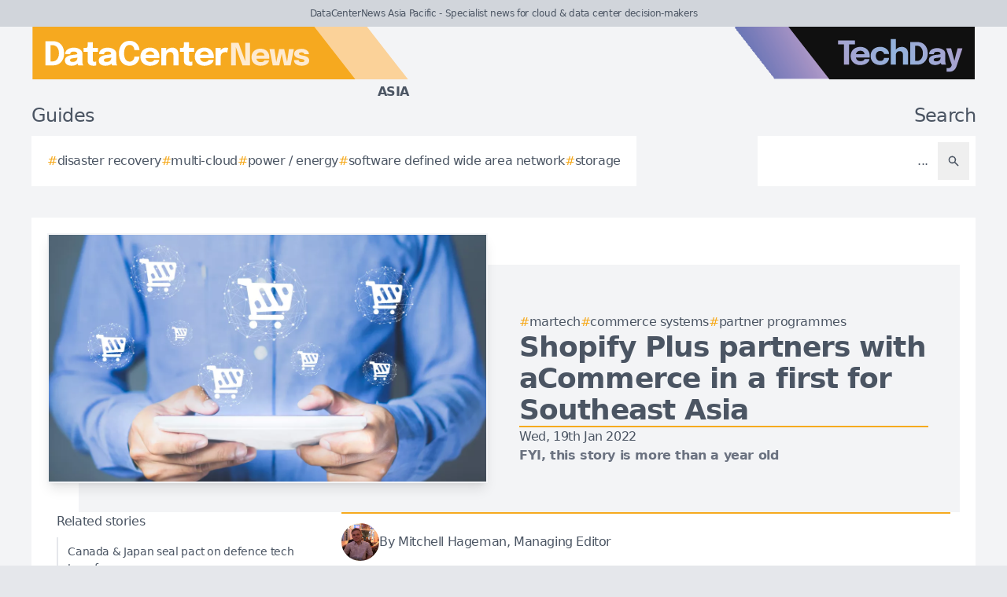

--- FILE ---
content_type: image/svg+xml
request_url: https://datacenternews.asia/brands/cmo-as-new-logo.svg
body_size: 2074
content:
<?xml version="1.0" encoding="utf-8"?>
<!-- Generator: Adobe Illustrator 26.5.0, SVG Export Plug-In . SVG Version: 6.00 Build 0)  -->
<svg version="1.2" baseProfile="tiny" id="Layer_1" xmlns="http://www.w3.org/2000/svg" xmlns:xlink="http://www.w3.org/1999/xlink"
	 x="0px" y="0px" viewBox="0 0 137 19.2" overflow="visible" xml:space="preserve">
<polygon fill="#ED92BA" points="25.26,19.26 93.48,19.26 78.48,0 25.26,0 "/>
<polygon fill="#DB2677" points="0,19.26 74.22,19.26 59.22,0 0,0 "/>
<g>
	<g>
		<path fill="#FFFFFF" d="M11.97,10.92c0,0.38-0.07,0.77-0.22,1.17s-0.37,0.76-0.66,1.09c-0.29,0.33-0.67,0.6-1.12,0.81
			S9,14.29,8.38,14.29c-0.82,0-1.52-0.19-2.1-0.58c-0.58-0.39-1.02-0.93-1.33-1.62c-0.31-0.69-0.46-1.48-0.46-2.37
			c0-0.89,0.15-1.68,0.46-2.36C5.26,6.67,5.7,6.14,6.28,5.75c0.58-0.39,1.28-0.58,2.1-0.58c0.68,0,1.27,0.12,1.75,0.37
			S11,6.11,11.29,6.51s0.49,0.81,0.59,1.25c0.06,0.27,0.1,0.53,0.1,0.77h-1.87c0-0.12-0.01-0.24-0.03-0.35
			C10.04,7.89,9.95,7.63,9.8,7.41C9.66,7.18,9.47,7,9.23,6.86c-0.24-0.13-0.52-0.2-0.85-0.2C8,6.66,7.65,6.77,7.35,6.99
			C7.05,7.21,6.82,7.55,6.65,8S6.39,9.03,6.39,9.72c0,0.7,0.09,1.28,0.26,1.73c0.17,0.45,0.41,0.79,0.71,1.01
			C7.65,12.69,8,12.8,8.38,12.8c0.28,0,0.52-0.05,0.74-0.15c0.21-0.1,0.39-0.24,0.54-0.41c0.15-0.18,0.26-0.38,0.34-0.61
			c0.08-0.23,0.12-0.47,0.12-0.71H11.97z"/>
		<path fill="#FFFFFF" d="M18.79,5.3h3.15v8.85h-1.76V6.4l0.04,0.02l-1.73,7.73h-2.44L14.29,6.4l0.04-0.02v7.76h-1.77V5.3h3.15
			l1.61,7.97h-0.16L18.79,5.3z"/>
		<path fill="#FFFFFF" d="M26.69,14.29c-0.55,0-1.07-0.1-1.55-0.3c-0.48-0.2-0.9-0.49-1.27-0.88c-0.36-0.39-0.65-0.87-0.86-1.44
			c-0.21-0.57-0.31-1.22-0.31-1.96c0-0.74,0.1-1.39,0.31-1.96s0.49-1.04,0.85-1.42c0.36-0.38,0.79-0.67,1.27-0.87s1-0.29,1.55-0.29
			c0.55,0,1.07,0.1,1.55,0.29s0.91,0.49,1.27,0.87c0.36,0.38,0.65,0.86,0.85,1.42s0.31,1.22,0.31,1.96c0,0.74-0.1,1.39-0.31,1.96
			c-0.21,0.57-0.49,1.05-0.86,1.44c-0.37,0.39-0.79,0.68-1.27,0.88C27.74,14.19,27.23,14.29,26.69,14.29z M26.69,12.8
			c0.37,0,0.72-0.1,1.04-0.31c0.32-0.2,0.57-0.53,0.76-0.99s0.29-1.05,0.29-1.79c0-0.74-0.1-1.34-0.29-1.79
			c-0.19-0.45-0.45-0.77-0.77-0.97c-0.32-0.2-0.66-0.3-1.03-0.3s-0.72,0.1-1.04,0.3c-0.32,0.2-0.57,0.52-0.77,0.97
			c-0.19,0.45-0.29,1.04-0.29,1.79s0.1,1.34,0.29,1.79c0.19,0.45,0.45,0.78,0.77,0.98C25.97,12.7,26.31,12.8,26.69,12.8z"/>
	</g>
</g>
<g>
	<g>
		<path fill="#F6D5DD" d="M34.96,14.28c-0.24,0-0.5-0.02-0.75-0.06s-0.5-0.13-0.72-0.25c-0.22-0.13-0.4-0.31-0.54-0.55
			c-0.14-0.24-0.2-0.57-0.2-0.97c0-0.09,0-0.18,0-0.27c0-0.09,0-0.18,0-0.28V9.22h-1.47V7.78h0.41c0.24,0,0.43-0.01,0.57-0.03
			c0.14-0.02,0.25-0.07,0.32-0.15c0.07-0.08,0.11-0.21,0.13-0.39c0.02-0.18,0.03-0.42,0.03-0.73v-0.8h1.87v2.1h1.85v1.44h-1.85v2.29
			c0,0.07,0,0.14,0,0.21c0,0.07,0,0.13,0,0.2c0,0.28,0.03,0.5,0.1,0.67s0.23,0.26,0.5,0.26c0.13,0,0.26-0.01,0.38-0.04
			s0.21-0.05,0.27-0.07v1.4c-0.08,0.04-0.2,0.07-0.35,0.1C35.35,14.27,35.17,14.28,34.96,14.28z"/>
		<path fill="#F6D5DD" d="M37.77,11.52v-1.23h4.22l-0.18,0.31c0-0.03,0-0.06,0-0.09c0-0.03,0-0.06,0-0.09
			c0-0.23-0.05-0.45-0.16-0.66c-0.11-0.21-0.27-0.38-0.5-0.52c-0.23-0.13-0.51-0.2-0.87-0.2s-0.66,0.08-0.91,0.23
			s-0.45,0.37-0.58,0.65c-0.13,0.28-0.2,0.62-0.2,1.01c0,0.41,0.06,0.76,0.19,1.05s0.32,0.51,0.58,0.67
			c0.26,0.16,0.58,0.23,0.96,0.23c0.25,0,0.46-0.02,0.64-0.07s0.33-0.1,0.44-0.18c0.11-0.07,0.2-0.15,0.26-0.24
			c0.06-0.09,0.1-0.17,0.11-0.26h1.84c-0.02,0.27-0.12,0.53-0.28,0.79c-0.16,0.26-0.38,0.49-0.67,0.7
			c-0.28,0.21-0.63,0.37-1.04,0.49c-0.41,0.12-0.87,0.18-1.39,0.18c-0.7,0-1.32-0.14-1.84-0.42c-0.52-0.28-0.93-0.67-1.22-1.17
			c-0.29-0.5-0.43-1.07-0.43-1.72c0-0.66,0.15-1.24,0.44-1.74s0.7-0.89,1.23-1.16c0.53-0.28,1.13-0.42,1.83-0.42
			c0.71,0,1.32,0.14,1.84,0.42c0.52,0.28,0.91,0.68,1.19,1.18c0.28,0.51,0.42,1.1,0.42,1.77c0,0.1,0,0.2-0.01,0.29
			c0,0.09-0.01,0.16-0.02,0.2H37.77z"/>
		<path fill="#F6D5DD" d="M47.83,14.29c-0.7,0-1.31-0.14-1.84-0.42c-0.53-0.28-0.94-0.68-1.23-1.18c-0.29-0.5-0.44-1.09-0.44-1.75
			c0-0.67,0.15-1.25,0.44-1.74c0.29-0.49,0.7-0.87,1.23-1.14c0.53-0.27,1.14-0.41,1.84-0.41c0.52,0,0.99,0.08,1.39,0.23
			c0.4,0.15,0.74,0.36,1.01,0.61s0.48,0.53,0.62,0.83c0.14,0.3,0.21,0.6,0.21,0.89c0,0,0,0.01,0,0.02c0,0.01,0,0.02,0,0.03h-1.84
			c0-0.02,0-0.05,0-0.07c0-0.02-0.01-0.04-0.02-0.07C49.18,9.96,49.11,9.8,49,9.66s-0.26-0.27-0.45-0.36
			c-0.19-0.09-0.44-0.14-0.72-0.14c-0.31,0-0.58,0.07-0.82,0.2c-0.24,0.14-0.43,0.34-0.57,0.6s-0.21,0.59-0.21,0.99
			c0,0.38,0.07,0.72,0.21,0.99s0.33,0.49,0.57,0.64c0.24,0.15,0.52,0.22,0.82,0.22c0.32,0,0.57-0.05,0.77-0.15
			c0.2-0.1,0.35-0.23,0.45-0.4s0.16-0.35,0.18-0.55h1.84c0,0.3-0.07,0.6-0.21,0.9c-0.14,0.31-0.34,0.58-0.61,0.84
			s-0.61,0.46-1.01,0.61C48.83,14.22,48.37,14.29,47.83,14.29z"/>
		<path fill="#F6D5DD" d="M51.69,14.15V4.77h1.86v9.38H51.69z M56.17,14.15v-2.27c0-0.08,0-0.19,0-0.33c0-0.14,0-0.28,0-0.43
			s0-0.26,0-0.35c0-0.49-0.09-0.86-0.26-1.13c-0.18-0.27-0.5-0.4-0.97-0.4c-0.3,0-0.56,0.06-0.77,0.18
			c-0.21,0.12-0.36,0.29-0.47,0.51c-0.11,0.22-0.16,0.48-0.16,0.77l-0.54-0.37c0-0.53,0.11-1,0.34-1.4S53.89,8.23,54.29,8
			s0.87-0.34,1.4-0.34c0.78,0,1.37,0.23,1.76,0.69s0.59,1.1,0.59,1.91c0,0.21,0,0.46,0,0.75s0,0.63,0,1.01v2.13H56.17z"/>
	</g>
</g>
</svg>
